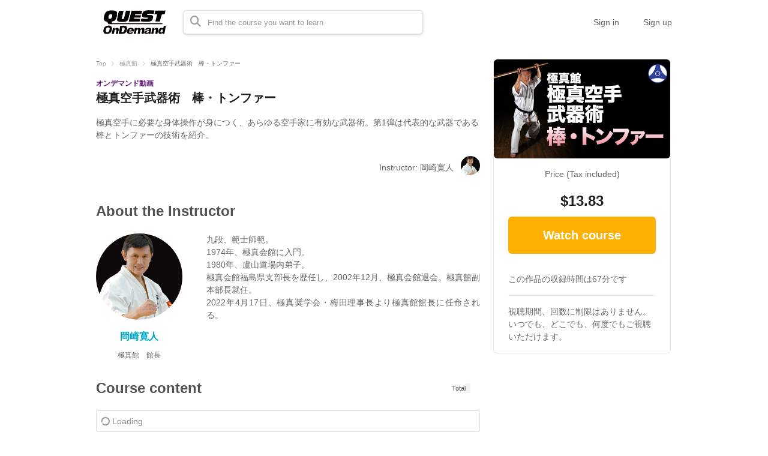

--- FILE ---
content_type: text/html; charset=utf-8
request_url: https://ondemand.queststation.com/en/courses/kyku005
body_size: 11914
content:
<!DOCTYPE html>
<html lang='en'>
<head>
<meta charset='utf-8'>
<meta content='IE=Edge,chrome=1' http-equiv='X-UA-Compatible'>
<meta content='width=device-width, initial-scale=1, maximum-scale=1, user-scalable=0' name='viewport'>
<meta content='telephone=no' name='format-detection'>
<!-- %link(href="/images/favicon.png" rel="shortcut icon") -->
<!-- BEGIN FAVICONS -->
<!-- # For MS-App -->
<meta content='#2d88ef' name='msapplication-TileColor'>
<meta content='/mstile-144x144.png' name='msapplication-TileImage'>
<link href='https://assets.share-wis.com/uploads/organization/favicon/92/quest-favicon.png' rel='shortcut icon' type='image/png'>
<link href='https://assets.share-wis.com/uploads/organization/favicon/92/quest-favicon.png' rel='icon' type='image/png'>
<link href='https://assets.share-wis.com/uploads/organization/apple_touch_icon/92/quest-ondemand-apple.png' rel='apple-touch-icon'>
<link href='//fonts.googleapis.com/css?family=Roboto:400,300,500,700&amp;amp;subset=latin,vietnamese' rel='stylesheet' type='text/css'>

<title>極真空手武器術　棒・トンファー | Instructor: 岡崎寛人 | QUEST OnDemand</title>
<link rel="canonical" href="https://ondemand.queststation.com/en/courses/kyku005">
<link rel="alternate" href="https://ondemand.queststation.com/courses/kyku005" hreflang="ja">
<link rel="alternate" href="https://ondemand.queststation.com/vi/courses/kyku005" hreflang="vi">
<link rel="alternate" href="https://ondemand.queststation.com/en/courses/kyku005" hreflang="en">
<link rel="alternate" href="https://ondemand.queststation.com/pt-BR/courses/kyku005" hreflang="pt-BR">
<link rel="alternate" href="https://ondemand.queststation.com/ko/courses/kyku005" hreflang="ko">
<link rel="alternate" href="https://ondemand.queststation.com/zh-CN/courses/kyku005" hreflang="zh-CN">
<link rel="alternate" href="https://ondemand.queststation.com/zh-TW/courses/kyku005" hreflang="zh-TW">
<meta property="og:title" content="極真空手武器術　棒・トンファー | Instructor: 岡崎寛人">
<meta property="og:type" content="article">
<meta property="og:url" content="https://ondemand.queststation.com/en/courses/kyku005">
<meta property="og:image" content="https://assets.share-wis.com/uploads/course/image/22097/KYKU-005-TITLE_j.png">
<meta property="og:site_name" content="QUEST OnDemand">
<meta property="og:locale" content="en_US">
<meta name="csrf-param" content="authenticity_token" />
<meta name="csrf-token" content="EQT8eb7/2iJxWfXNyF/vn1wgxHrqGwgC7EC8t2xUje+LxR4x0S81VbEs1aK0lP2yJKmWZ2E+CkTqRFphZnOhfQ==" />
<link rel="stylesheet" media="all" href="https://assets.share-wis.com/assets/application-30efa05e7f9d245f308e4afa4799e70add6624ecc384edcb7f23859621bdd52a.css" />
<script src="https://challenges.cloudflare.com/turnstile/v0/api.js" async="async" defer="defer"></script>
<script src="/assets/application-ce14ef1ac21707ba032f1daeb61781d99e5e1b3305ce2f3ba44cbc2a8d9262a8.js"></script>
<script id='mcjs'>
(function(c,h,i,m,p){m=c.createElement(h),p=c.getElementsByTagName(h)[0],m.async=1,m.src=i,p.parentNode.insertBefore(m,p)}(document,"script","https://chimpstatic.com/mcjs-connected/js/users/0b8042979f23f7dc2db4a176c/ad944508d5e43d782918989ef.js"));
</script>

<link href='https://cdnjs.cloudflare.com/ajax/libs/selectize.js/0.12.6/css/selectize.default.min.css' rel='stylesheet' type='text/css'>
<link href='https://cdnjs.cloudflare.com/ajax/libs/animate.css/3.7.0/animate.min.css' rel='stylesheet' type='text/css'>
<link href='https://cdnjs.cloudflare.com/ajax/libs/slick-carousel/1.9.0/slick.min.css' rel='stylesheet' type='text/css'>
<link href='https://cdnjs.cloudflare.com/ajax/libs/raty/2.8.0/jquery.raty.min.css' rel='stylesheet' type='text/css'>
<link href='https://code.jquery.com/ui/1.8.24/themes/base/jquery-ui.css' rel='stylesheet' type='text/css'>
<link href='https://cdn.jsdelivr.net/npm/froala-editor@4.0.17/css/froala_editor.pkgd.min.css' rel='stylesheet' type='text/css'>
<script>
!function(e,n,t,c,s,a,o){e[s]=e[s]||function(){(e[s].q=e[s].q||[]).push(arguments)},e[s].l=1*new Date,a=n.createElement(t),o=n.getElementsByTagName(t)[0],a.async=1,a.src="https://embed.pottos.jp/embed.js",o.parentNode.insertBefore(a,o)}(window,document,"script",0,"pottos");
pottos("init", "FKUOJ91YWmGgAEcv2Ver8ZDdza5l7pfj", "92", "Guest User");
</script>
</head>

<script>
  $(function(){
  const analyticsUUID = window.localStorage.getItem('analytics-UUID');
    if (!analyticsUUID) {
      window.localStorage.setItem('analytics-UUID', 'fd28589f-1eea-4c87-b322-0c39c82debda');
    }
  })
</script>

<body class='' onunload='' style=''>
<div class='body-inner-wrapper' style=''>
<script>
  $(function(){
    window.setDataMathTex = function(content) {
      var newContent = $($('<div></div>').html(content))
      newContent.find('span.math-tex').each(function() {
        $(this).attr('data-math-tex', $(this).html());
      });
      return newContent.html()
    }
  
    if (FroalaEditor) {
      FroalaEditor.DefineIcon('calculator', { NAME: 'calculator', template: 'font_awesome' });
  
      FroalaEditor.RegisterCommand('mathjax', {
        title: 'Insert LaTeX',
        icon: 'calculator',
        focus: true,
        undo: true,
        refreshAfterCallback: true,
        callback: function() {
          this.html.insert('<span class="math-tex">\\begin{equation}   \\end{equation}</span>');
          if (this.codeView) {
            if (!this.codeView.isActive()) {
              this.codeView.toggle()
            }
          }
        }
      })
  
      FroalaEditor.COMMANDS['videoByURL'].title = '動画のURLを入力';
      FroalaEditor.COMMANDS['audioByURL'].title = '音声のURLを入力';
    }
  
    window.removeDataMathTex = function(content) {
      var newContent = $($('<div></div>').html(content))
      newContent.find('span.math-tex').each(function() {
        $(this).html($(this).data('math-tex'));
        $(this).removeAttr('data-math-tex');
      });
      return newContent.html()
    }
  
    window.froalaSharedConfigs = {
      language: 'ja',
      heightMin: 360,
      heightMax: 800,
      attribution: false,
      key: 'Ne2C1sB4G4I4B15B9A8E6kOPVi1b1b2Le2e1G1AWMSGSAFDTGHWsE7D7D6A4A1H4B3C3D7A5==',
      quickInsertEnabled: false,
      codeViewKeepActiveButtons: ['moreMisc', 'fullscreen', 'mathjax'],
      imageEditButtons: ['imageReplace', 'imageAlign', 'imageRemove', '|', 'imageLink', 'linkOpen', 'linkEdit', 'linkRemove', '-', 'imageDisplay', 'imageStyle', 'imageAlt', 'imageSize'],
      imageInsertButtons: ['imageUpload', 'imageByURL'],
      imageAllowedTypes: ['jpeg', 'jpg', 'png'],
      imageUploadMethod: 'POST',
      imageUploadURL: '/editor_files',
      imageUploadParam: 'file',
      imageMaxSize: 30 * 1024 * 1024,
      videoUploadURL: '/editor_files',
      videoUploadParam: 'file',
      videoUploadMethod: 'POST',
      videoAllowedTypes: ['mp4'],
      videoMaxSize: 500 * 1024 * 1024,
      fileUploadMethod: 'POST',
      fileUploadURL: '/editor_files',
      fileUploadParam: 'file',
      fileMaxSize: 100 * 1024 * 1024,
      fileAllowedTypes: ['application/pdf', 'application/msword', 'application/vnd.openxmlformats-officedocument.wordprocessingml.document', 'image/jpeg', 'audio/mpeg', 'video/mp4', 'video/mpeg', 'image/png', 'application/vnd.ms-powerpoint', 'application/vnd.openxmlformats-officedocument.presentationml.presentation', 'application/vnd.rar', 'application/vnd.ms-excel', 'application/vnd.openxmlformats-officedocument.spreadsheetml.sheet', 'application/zip', 'application/x-7z-compressed', 'application/gzip', 'application/x-rar-compressed', 'application/octet-stream', 'application/x-zip-compressed', 'multipart/x-zip', 'application/x-zip'],
      htmlAllowedEmptyTags: ['*'],
      htmlUntouched: true,
      htmlAllowedAttrs: ['.*'],
      htmlAllowedTags: ['.*'],
      htmlAllowedStyleProps: ['.*'],
      htmlRemoveTags: [''],
      listAdvancedTypes: false,
      audioAllowedTypes: ['mp3', 'mpeg', 'x-m4a'],
      quickInsertButtons: ['audio', 'video'],
      audioUploadURL: '/editor_files',
      audioEditButtons: ['audioReplace', 'audioRemove', '|', 'audioAlign'],
      audioUploadMethod: 'POST',
      audioUploadParam: 'file',
      audioMaxSize: 100 * 1024 * 1024,
      toolbarButtons: {
        'moreText': {
          buttons: ['bold', 'textColor', 'underline', 'strikeThrough', 'subscript', 'superscript', 'fontSize', 'italic', 'backgroundColor', 'clearFormatting'],
          buttonsVisible: 2
        },
        'moreParagraph': {
          buttons: ['alignLeft', 'alignCenter', 'paragraphFormat', 'alignRight', 'alignJustify', 'formatOL', 'formatUL', 'outdent', 'indent', 'quote'],
          buttonsVisible: 3
        },
        'moreRich': {
          buttons: ['insertLink', 'insertImage', 'insertVideo', 'insertAudio', 'insertFile', 'insertTable', 'mathjax'],
          buttonsVisible: 2
        },
        'moreMisc': {
          buttons: ['html', 'undo', 'redo', 'fullscreen', 'mathjax'],
          buttonsVisible: 1
        }
      }
    }
  })
</script>

<div class='navbar navbar-header new-navbar-pre-purchased-course'>
<div class='navbar-inner navbar-pre-purchased-course'>
<div class='container'>
<a class='scroll-smoothly header-link overview active' href='#overview'>
Summary
</a>
<a class='scroll-smoothly header-link instructor' href='#instructors-area'>
Instructor
</a>
<a class='scroll-smoothly header-link course-content' href='#course-content'>
Course content
</a>
<div class='guest-links'>
<a class="header-link" href="/en/users/sign_in">Sign in</a>
<a class="header-link" href="/users/signup">Sign up</a>
</div>
</div>
</div>
</div>
<script>
  $(function(){
    $(document).on("scroll", function(event){
      var scrollPos = $(document).scrollTop();
  
      if (scrollPos <= 20) {
        $('.navbar-pre-purchased-course').removeClass('animated fadeIn').addClass('animated fadeOut');
        $('.navbar-fixed-top').css('display', 'block');
      } else {
        if ($('.navbar-pre-purchased-course').hasClass('fadeOut')) {
          $('.navbar-pre-purchased-course').removeClass('animated fadeOut').addClass('animated fadeIn');
        }
  
        $('.navbar-fixed-top').css('display', 'none');
      }
  
      var marker = $('#other-courses');
  
      if ($('#other-courses').length == 0) {
        marker = $('#related_topics');
        if ($('#related_topics').length == 0) {
          marker = $('#recent-viewed-courses');
        }
      }
  
      if (scrollPos >= marker.position().top) {
        $('.new-navbar-pre-purchased-course').css('background-color', '#FFFFFF');
      } else {
        $('.new-navbar-pre-purchased-course').css('background-color', 'transparent');
      }
  
      $('.navbar-pre-purchased-course a.scroll-smoothly.header-link').each(function () {
        var currLink = $(this);
        var refElement = $(currLink.attr("href"));
  
        if (refElement && refElement.position() && refElement.position().top <= scrollPos && refElement.position().top + refElement.height() > scrollPos) {
          $('.navbar-pre-purchased-course a.header-link').removeClass('active');
          currLink.addClass('active');
        } else {
          if (currLink.attr('href') !== '#overview') {
            currLink.removeClass('active');
          }
        }
      });
    });
  });
</script>

<div class='navbar navbar-header js-header navbar-fixed-top' style='height: 74px;'>
<div class='navbar-inner'>
<div class='container'>
<div class='logo-wrapper'>
<a class="brand " href="/en"><img class="site-logo" alt="QUEST OnDemand" src="https://assets.share-wis.com/uploads/organization/logo/92/quest-ondemand-logo.png" /></a>
</div>
<div class='header-search-form'>
<form class="form-in-header js-search-form" action="/en/courses" accept-charset="UTF-8" method="get"><input name="utf8" type="hidden" value="&#x2713;" />
<button class='btn-in-input-area js-search-course'>
<i class='fa fa-search ' style=''></i>
</button>
<input type="text" name="query" id="query" value="" class="search-query js-course-search-query" placeholder="Find the course you want to learn" />
</form>

<script>
  $(function() {
    var SearchFormView = new Act.Views.Home.SearchFormView();
  })
</script>

</div>
<ul class='nav header-right-items pull-right'>
<li>
<a class="header-link-for-guest" href="/en/users/sign_in">Sign in</a>
</li>
<li><a class="header-link-for-guest" href="/users/signup">Sign up</a></li>

</ul>
<div class='clearfix'></div>
</div>
</div>
</div>


<div class='container container-wrapper container-course-show x'>
<div class='alert-wrapper' style='width: 960px; margin: 0 auto;'>

</div>
<div class='remodal course-sidebar-modal course-sidebar-modal-mobile' data-remodal-id='course-sidebar-modal' data-remodal-options='hashTracking:false'>
<div class='container'>
<button class='remodal-close' data-remodal-action='close'></button>
<h2 class='course-sidebar-heading'>
Share this course
</h2>
<div class='sns-wrapper'>
<div class='content' data-clipboard-text='https://ondemand.queststation.com/en/courses/kyku005' id='copy-url-content'>
<div class='icon_content'>
<img class='icon' src='/images/home/content-copy.png'>
</div>
<div class='text-content'>
Copy Link
</div>
</div>
<a class='share-facebook' href='https://www.facebook.com/sharer/sharer.php?u=https://ondemand.queststation.com/en/courses/kyku005' onclick='window.open(this, &#39;FBwindow&#39;, &#39;width=650, height=450, menubar=no, toolbar=no, scrollbars=yes&#39;); return false;' rel='nofollow'>
<div class='content share-facebook-content'>
<div class='icon_content'>
<img class='icon' src='/images/home/facebook.png'>
</div>
<div class='text-content'>
Facebook
</div>
</div>
</a>
<a class='share-twitter' href='https://twitter.com/share?url=https://ondemand.queststation.com/en/courses/kyku005&amp;text=%E6%A5%B5%E7%9C%9F%E7%A9%BA%E6%89%8B%E6%AD%A6%E5%99%A8%E8%A1%93%E3%80%80%E6%A3%92%E3%83%BB%E3%83%88%E3%83%B3%E3%83%95%E3%82%A1%E3%83%BC%20%7C%20ShareWis' onclick='window.open(this, &#39;FBwindow&#39;, &#39;width=650, height=450, menubar=no, toolbar=no, scrollbars=yes&#39;); return false;' rel='nofollow'>
<div class='content share-twitter-content'>
<div class='icon_content'>
<img class='icon' src='/images/home/twitter.png'>
</div>
<div class='text-content'>
Twitter
</div>
</div>
</a>
</div>

</div>
</div>

<div class='remodal course-review-remodal course-review-remodal-mobile' id='course-edit-review-complete-modal'>
<button class='remodal-close' data-remodal-action='close'></button>
<div class='complete-review-wrapper'>
<h2>Edit Your Review</h2>
<div class='rating-wrapper'>
<input id='edit-review-score' type='hidden'>
<div id='edit-review-complete-rating'></div>
<div id='edit-review-complete-rating-text'></div>
</div>
<div class='description'>
Describe your thoughts and experience with this course.
</div>
<div class='complete-review-form'>
<textarea class='review-comment-input js-review-comment' id='edit-review-complete-text' maxlength='2000' type='text'></textarea>
<div class='hidden' id='error-review-text'>
This field can&#39;t be more than 2,000 characters.
</div>
</div>
<div class='bottom-contents'>
<div class='complete-review-cancel btn-new-generation' id='btn-cancel-review-complete'>
Cancel
</div>
<div class='btn-submit-review-complete btn-new-generation complete-review-submit js-complete-review-submit'>
Complete
</div>
</div>
</div>
</div>

<div class='remodal course-review-remodal course-review-remodal-mobile' data-rating-1-description='Very dissatisfied' data-rating-2-description='Poor, could be better' data-rating-3-description='Average' data-rating-4-description='Good, what I expected' data-rating-5-description='Amazing! Very satisfied' data-remodal-id='edit-review-modal' id='course-edit-review-modal'>
<button class='remodal-close' data-remodal-action='close'></button>
<h2>Your Review</h2>
<div class='review-wrapper'>
<div class='course-review-form'>
<div id='edit-stars-rating-wrapper'></div>
<div id='edit-text-related-stars'>
<div class='text-blank-related-stars'>
There is no comment.
</div>
</div>
<div class='bottom-contents'>
<div class='edit-review-cancel btn-new-generation' id='btn-delete-review'>
Delete
</div>
<div class='btn-new-generation edit-review-submit' id='btn-edit-review'>
Edit
</div>
</div>
</div>
</div>
</div>

<div class='remodal course-review-remodal course-review-remodal-mobile' id='course-new-review-complete-modal'>
<button class='remodal-close' data-remodal-action='close'></button>
<!-- / STEP2: コメント部分だけをformにて送信 -->
<div class='complete-review-wrapper'>
<h2>Review This Course</h2>
<div class='description'>
Describe your thoughts and experience with this course.
</div>
<div class='complete-review-form'>
<input id='new-review-id' type='hidden'>
<textarea class='review-comment-input js-review-comment' id='new-review-complete-text' maxlength='2000' type='text'></textarea>
<div class='hidden' id='error-review-text'>
This field can&#39;t be more than 2,000 characters.
</div>
</div>
<div class='bottom-contents'>
<div class='complete-review-cancel btn-new-generation' id='btn-cancel-review-complete'>
Exit
</div>
<div class='btn-submit-review-complete btn-new-generation complete-review-submit js-complete-review-submit'>
Complete
</div>
</div>
</div>
</div>

<div class='remodal course-review-remodal course-review-remodal-mobile' data-rating-1-description='Very dissatisfied' data-rating-2-description='Poor, could be better' data-rating-3-description='Average' data-rating-4-description='Good, what I expected' data-rating-5-description='Amazing! Very satisfied' data-remodal-id='new-review-modal' id='course-new-review-modal'>
<button class='remodal-close' data-remodal-action='close'></button>
<h2>Review This Course</h2>
<div class='review-wrapper'>
<div class='course-review-form'>
<div id='new-stars-rating-wrapper'></div>
<div id='new-text-related-stars'></div>
<div class='bottom-contents'>
<div class='new-review-submit btn-new-generation btn-disabled' disabled>
Post a review
</div>
</div>
</div>
</div>
</div>

<script src="/assets/new_review_form-e9321cbc5d2fbc87d5eb12004dfe82793b14c2c08cc94b264a25fee760f31aa5.js"></script>

<div class='row course-show' id='main-course-content-container' style='margin-bottom: 30px;'>
<div class='new-breadcrumb' style='width: 640px;'>
<div class='row'>
<a href="/en">Top</a>
<img class="breadcumb-navigator" src="/images/course/breadcumb-navigator.png" />
<a href="/en/categories/kyokushinkan-j">極真館</a>
<img class="breadcumb-navigator" src="/images/course/breadcumb-navigator.png" />
<span class='course-title-sm'>
極真空手武器術　棒・トンファー
</span>
</div>
</div>

<div class='course-main span8'>
<div class='row row-course-title'>
<div class='course-type' style='color: #661b79'>
オンデマンド動画
</div>
<h1 class='course-title'>
極真空手武器術　棒・トンファー
</h1>
</div>

<div id='overview'>
<div class='row row-course-summary'>
<div class='course-summary'>
極真空手に必要な身体操作が身につく、あらゆる空手家に有効な武器術。第1弾は代表的な武器である棒とトンファーの技術を紹介。
</div>
</div>
<div class='remodal users-signin-sign-up-modal' data-remodal-id='special-lp-modal' data-remodal-options='hashTracking:false' id='special-lp-modal'></div>
<div class='row row-course-instructors-sm'>
<a class='scroll-smoothly' href='#instructors-area'>
<div class='instructor-name'>
Instructor: 岡崎寛人
</div>
<div class='instructor-avatar'>
<img alt="岡崎寛人" src="https://assets.share-wis.com/uploads/user/profile_image/2537056/xlarge_%E5%B2%A1%E5%B4%8E%E5%AF%9B%E4%BA%BA%E5%85%88%E7%94%9F.png" />
</div>

</a>
</div>
</div>
<div class='row row-course-instructors' id='instructors-area'>
<div class='course-instructors'>
<h3 class='course-page-title'>
About the Instructor
</h3>
<div class='course-instructor'>
<div class='course-instructor-left-panel'>
<div class='course-instructor-profile-image'>
<img alt="岡崎寛人" src="https://assets.share-wis.com/uploads/user/profile_image/2537056/xlarge_%E5%B2%A1%E5%B4%8E%E5%AF%9B%E4%BA%BA%E5%85%88%E7%94%9F.png" />
</div>
<div class='course-instructor-info'>
<div class='course-instructor-name'>
<a class="main-color-link" href="/instructors/okazakihiroto?locale=en">岡崎寛人</a>

</div>
<div class='course-instructor-title'>
極真館　館長
</div>
</div>
</div>
<div class='course-instructor-right-panel'>
<div class='profile'>
<p>九段、範士師範。
<br />1974年、極真会館に入門。
<br />1980年、盧山道場内弟子。
<br />極真会館福島県支部長を歴任し、2002年12月、極真会館退会。極真館副本部長就任。
<br />2022年4月17日、極真奨学会・梅田理事長より極真館館長に任命される。</p>
</div>
<a class='see-more'>
See more
</a>
</div>
</div>
</div>
<script>
  $(function(){
    $.each($('.course-instructor-right-panel'), function(index, element) {
      if ($(element).height() > 224) {
        $(element).addClass('collapsed');
      };
    });
  
    $('.course-instructor-right-panel .see-more').off('click').click(function(e) {
      $(e.currentTarget.parentElement).removeClass('collapsed');
    });
  });
</script>

</div>
<div class='row row-course-lectures not-purchased' id='course-content' style='position: relative;'>
<h3 class='course-page-title'>
Course content
</h3>
<div class='course-time pull-right' style='position: absolute; top: 30px; right: 0;'>
Total
<span class='label label-no-text-shadow label-gray js-course-time' data-lectures-secs='4015'></span>
</div>
<div class='clearfix'></div>
<table class='table table-bordered' data-course-id='22097'>
<tbody class='js-course-lectures'>
<tr class='now-loading js-now-loading'>
<td>
<i class='fa fa-circle-notch fa-spin'></i>
Loading
<span class='js-loading-dots'></span>
</td>
</tr>
</tbody>
</table>
</div>
<script>
  $(function(){
    $('a.scroll-smoothly').click(function(e){
      e.preventDefault();
      $('html, body').animate({
        scrollTop: $( $.attr(this, 'href') ).offset().top - 70
      }, 500);
      return false;
    });
  });
</script>

</div>
<div class='course-sidebar-wrapper span4' id='sticky-sidebar'>
<div class='pre-purchased-course-sidebar sidebar__inner'>
<div class='course-box-sidebar'>
<div class='course-img'>
<img class="course-image" alt="極真空手武器術　棒・トンファー" src="https://assets.share-wis.com/uploads/course/image/22097/bigger_KYKU-005-TITLE_j.png" />
</div>
<div class='course-info'>
<div class='course-price-label'>
Price (Tax included)
</div>
<div class='course-price'>
$13.83
</div>
<div class='purchase-button' style='margin-bottom: 30px;'>
<a class="btn-purchase-button" style="font-size: 20px;" href="/en/courses/kyku005/purchase_confirm">Watch course
</a></div>

<div class='course-features-wrapper'>
<div class='course-feature' style=' '>
この作品の収録時間は67分です
</div>
<div class='course-feature' style=' '>
視聴期間、回数に制限はありません。いつでも、どこでも、何度でもご視聴いただけます。
</div>

</div>
</div>
</div>
</div>
</div>
<script>
  $(function() {
    $('#sticky-sidebar').stickySidebar({
      containerSelector: '#main-course-content-container',
      innerWrapperSelector: '.sidebar__inner',
      topSpacing: 15
    });
  });
</script>

</div>
<div class='row' id='other-courses'>
<div class='row-fluid'>
<hr style='margin-top: 72px; margin-bottom: 40px;'>
<h3 style='font-size: 24px; margin-bottom: 24px; margin-left: 20px;'>
Related Courses
</h3>
<div class='pro-course-list js-my-course scrolling-wrapper' style='margin-left: 20px;'>
<a class="course-box" data-course-id="22102" href="/en/courses/kyku006"><div class='wrapper-for-shadow-on-hover'>
<img class="course-img lazy" alt="極真空手武器術　杖・サイ" data-src="https://assets.share-wis.com/uploads/course/image/22102/bigger_KYKU-006-TITLE_j.png" src="https://assets.share-wis.com/uploads/course/image/22102/low_quality_KYKU-006-TITLE_j.png" />
<div class='course-info'>
<div class='course-type'>
オンデマンド動画
</div>
<h3 class='course-title'>
極真空手武器術　杖・サイ
</h3>
<div class='course-status'>
<div class='course-duration'>
1h 19m Video Course
</div>
<div class='course-instructor'>
Instructor: 
岡崎寛人
</div>
</div>
<div class='course-other-info'>
<span class='course-price pull-right'>
$13.83
</span>
</div>
</div>
</div>
</a>
<a class="course-box" data-course-id="21106" href="/en/courses/kyku001"><div class='wrapper-for-shadow-on-hover'>
<img class="course-img lazy" alt="極真空手型全集　上巻" data-src="https://assets.share-wis.com/uploads/course/image/21106/bigger_KYKU-001-TITLE_j.png" src="https://assets.share-wis.com/uploads/course/image/21106/low_quality_KYKU-001-TITLE_j.png" />
<div class='course-info'>
<div class='course-type'>
オンデマンド動画
</div>
<h3 class='course-title'>
極真空手型全集　上巻
</h3>
<div class='course-status'>
<div class='course-duration'>
1h 52m Video Course
</div>
<div class='course-instructor'>
Instructor: 
岡崎寛人
</div>
</div>
<div class='course-other-info'>
<span class='course-price pull-right'>
$13.83
</span>
</div>
</div>
</div>
</a>
<a class="course-box" data-course-id="21122" href="/en/courses/kyku002"><div class='wrapper-for-shadow-on-hover'>
<img class="course-img lazy" alt="極真空手型全集　中巻" data-src="https://assets.share-wis.com/uploads/course/image/21122/bigger_KYKU-002-TITLE_j.png" src="https://assets.share-wis.com/uploads/course/image/21122/low_quality_KYKU-002-TITLE_j.png" />
<div class='course-info'>
<div class='course-type'>
オンデマンド動画
</div>
<h3 class='course-title'>
極真空手型全集　中巻
</h3>
<div class='course-status'>
<div class='course-duration'>
1h 38m Video Course
</div>
<div class='course-instructor'>
Instructor: 
岡崎寛人
</div>
</div>
<div class='course-other-info'>
<span class='course-price pull-right'>
$13.83
</span>
</div>
</div>
</div>
</a>
<a class="course-box" data-course-id="21127" href="/en/courses/kyku003"><div class='wrapper-for-shadow-on-hover'>
<img class="course-img lazy" alt="極真空手型全集　下巻" data-src="https://assets.share-wis.com/uploads/course/image/21127/bigger_KYKU-003-TITLE_j.png" src="https://assets.share-wis.com/uploads/course/image/21127/low_quality_KYKU-003-TITLE_j.png" />
<div class='course-info'>
<div class='course-type'>
オンデマンド動画
</div>
<h3 class='course-title'>
極真空手型全集　下巻
</h3>
<div class='course-status'>
<div class='course-duration'>
1h 37m Video Course
</div>
<div class='course-instructor'>
Instructor: 
岡崎寛人
</div>
</div>
<div class='course-other-info'>
<span class='course-price pull-right'>
$13.83
</span>
</div>
</div>
</div>
</a>
</div>
</div>
<script>
  $(function(){
    $("#other-courses .scrolling-wrapper").slick({
      infinite: false,
      variableWidth: true,
      slidesToShow: 4,
      slidesToScroll: 1
    });
  
    setTimeout(function(){
      initLazyLoadImages();
    }, 500);
  });
</script>

</div>
<div class='row' id='related_topics'>
<div class='row-fluid'>
<h3>
Related Topics
</h3>
<div class='related-categories'>
<a href="/en/categories/kyokushinkan-j">極真館</a>
</div>
<div class='related-tags'>
<a href="/en/tags/kyokushinkan-j">極真館</a>
</div>
</div>

</div>
<script>
  $(function() {
    const purchased_course_by_scheduled_distribution = false;
    if (purchased_course_by_scheduled_distribution) {
      $(".btn-purchase-button").addClass('disabled').removeAttr("href").css({"cursor": "pointer", "pointer-events" : "none"})
    }
  })
</script>

</div>

</div>
<div class='navbar navbar-footer' style='overflow-x: hidden;'>
<div class='navbar-inner copyright' id='footer-navbar-inner' style=''>
<div class='container'>
<div class='row row-footer-main'>
<div class='span3 footer-contents'>
<div class='footer-title'>About Quest OnDemand</div>
<ul class='footer-links'>
<li class='footer-link-item'>
<a href="/ja/pages/summary-en">What is QUEST OnDemand?</a>
</li>
<li class='footer-link-item'>
<a href="/ja/pages/privacy-policy-en">Privacy Policy</a>
</li>
<li class='footer-link-item'>
<a href="/ja/pages/tos-user-en">User Terms of Service</a>
</li>
</ul>

</div>
</div>
<div class='row row-copyright'>
<div class='pull-right'>
Copyright 2026 QUEST OnDemand, All rights reserved.
</div>
</div>

</div>
</div>
</div>
<script>
  $(function(){
    $('#btn_of_footer').on('click', function(e) {
      if ($('.navbar.navbar-footer').css('display') == 'none') {
        $('.navbar.navbar-footer').show();
        $('#footer_visible').css('display','none');
        $('#footer_close').show();
      } else {
        $('.navbar.navbar-footer').css('display','none');
        $('#footer_close').css('display','none');
        $('#footer_visible').show();
      }
    });
  
    if ($('#footer-navbar-inner').css('display') != 'none') {
      $('.navbar-footer').addClass('border-top');
    }
  });
</script>

<script>
  I18n.defaultLocale = "ja";
  I18n.locale = "en";
  Parsley.setLocale(I18n.locale);
</script>



<script>
  $(function() {
    Act.Store.User = new Act.Models.User(
      {}
    );
  
    Act.Store.IsTablet = false;
  
    var course = new Act.Models.Course(
      {"id":22097,"title":"極真空手武器術　棒・トンファー","summary":"極真空手に必要な身体操作が身につく、あらゆる空手家に有効な武器術。第1弾は代表的な武器である棒とトンファーの技術を紹介。","image":{"url":"https://assets.share-wis.com/uploads/course/image/22097/KYKU-005-TITLE_j.png","normal":{"url":"https://assets.share-wis.com/uploads/course/image/22097/normal_KYKU-005-TITLE_j.png"},"bigger":{"url":"https://assets.share-wis.com/uploads/course/image/22097/bigger_KYKU-005-TITLE_j.png"},"low_quality":{"url":"https://assets.share-wis.com/uploads/course/image/22097/low_quality_KYKU-005-TITLE_j.png"},"low_quality_without_resize":{"url":"https://assets.share-wis.com/uploads/course/image/22097/low_quality_without_resize_KYKU-005-TITLE_j.png"}},"instructor_id":291417,"created_user_id":283407,"category_id":null,"price":null,"instructor_share_rate":0.95,"is_free":false,"is_disabled":false,"sale_id":null,"created":false,"published":false,"repayment":false,"is_comment_allowed":true,"ranking":17264,"url":"kyku005","created_at":"2024-03-15T15:39:54.000+09:00","updated_at":"2026-01-21T11:55:12.000+09:00","published_on":"2024-03-15","meta_description":"","revised_on":null,"is_ticket_acceptable":false,"locale_id":1,"currency_id":null,"type":"ProCourse","period":null,"payment_mode_cd":0,"stripe_product_id":null,"panel_text":"","title_en":null,"title_vi":null,"summary_en":null,"summary_vi":null,"title_ja":null,"summary_ja":null,"free_description_ja":"","free_description_mobile_ja":"","created_lectures_count":15,"course_type_label_ja":"","course_type_label_en":"","course_type_label_vi":"","panel_text_ja":"","panel_text_en":"","panel_text_vi":"","swat_id":null,"content_brief":"この作品の収録時間は67分です","content_brief_ja":"","content_brief_en":"","content_brief_vi":"","reviews_displayed":true,"affiliate_mode_cd":1,"expiry_text":"視聴期間、回数に制限はありません。いつでも、どこでも、何度でもご視聴いただけます。","expiry_text_ja":"","expiry_text_en":"","expiry_text_vi":"","title_pt_br":null,"title_ko":null,"title_zh_cn":null,"title_zh_tw":null,"summary_pt_br":null,"summary_ko":null,"summary_zh_cn":null,"summary_zh_tw":null,"free_description_pt_br":"","free_description_ko":"","free_description_zh_cn":"","free_description_zh_tw":"","free_description_mobile_pt_br":"","free_description_mobile_ko":"","free_description_mobile_zh_cn":"","free_description_mobile_zh_tw":"","course_type_label_pt_br":"","course_type_label_ko":"","course_type_label_zh_cn":"","course_type_label_zh_tw":"","content_brief_pt_br":"","content_brief_ko":"","content_brief_zh_cn":"","content_brief_zh_tw":"","expiry_text_pt_br":"","expiry_text_ko":"","expiry_text_zh_cn":"","expiry_text_zh_tw":"","panel_text_pt_br":"","panel_text_ko":"","panel_text_zh_cn":"","panel_text_zh_tw":"","lschool_id":null,"vimeo_album_id":null,"publish_mode_cd":0,"course_type_label":"","hide_estimated_time":false,"shipping_info_required":false,"customize_thanks_message":"","customize_thanks_message_ja":"","customize_thanks_message_en":"","customize_thanks_message_vi":"","customize_thanks_message_ko":"","customize_thanks_message_pt_br":"","customize_thanks_message_zh_cn":"","customize_thanks_message_zh_tw":"","organization_id":92,"later_payment_enabled":false,"is_one_lecture_course":false,"has_custom_section":false,"display_as_set_course":false,"hide_offline_course_price_on_top_page":false,"hide_offline_course_price_on_course_page":false,"displayed_even_has_no_available_event":false,"hide_offline_course_date_and_place":false,"hide_expired_event":false,"type_publish_mode_cd":0,"published_at":null,"status_before_published_cd":1,"expired_date_enable":false,"expired_at":null,"status_after_expired_cd":1,"ogp_image":{"url":"https://assets.share-wis.com/uploads/course/image/22097/KYKU-005-TITLE_j.png"},"original_course_id":null,"set_course_open_course_list":true,"course_purchase_mode_cd":1,"deleted_at":null,"exam_lecture_id":null,"course_settings":{},"management_code":null}
    );
  
    var CoursePageView = new Act.Views.Courses.CoursePageView({
      course: course,
      purchaseStatus: false,
      takeTheLectureHoverText: "Study this lecture",
      commentsCount: 0
    });
  
    $('#js-display-modal').on('click', function(e) {
      e.preventDefault();
      $('.course-sidebar-modal').remodal().open();
    });
  
    $('#copy-url-content').on('click', function(e) {
      e.preventDefault();
      var copyUrlText = "Copy Link";
      var copiedUrlText = "Link copied";
      $('#copy-url-content > .text-content').text(copiedUrlText);
      setTimeout(function() {
        $('#copy-url-content > .text-content').text(copyUrlText);
      }, 1000);
    });
  
    var clip = new ClipboardJS('#copy-url-content');
  
    var MyCourseView = new Act.Views.Users.MyCourseView();
  })
</script>







<noscript>
<iframe height='0' src='//www.googletagmanager.com/ns.html?id=G-S3DJ78VMRR' style='display:none;visibility:hidden' width='0'></iframe>
</noscript>
<script>
  (function(w,d,s,l,i){w[l]=w[l]||[];w[l].push({'gtm.start':
  new Date().getTime(),event:'gtm.js'});var f=d.getElementsByTagName(s)[0],
  j=d.createElement(s),dl=l!='dataLayer'?'&l='+l:'';j.async=true;j.src=
  '//www.googletagmanager.com/gtm.js?id='+i+dl;f.parentNode.insertBefore(j,f);
  })(window,document,'script','dataLayer','G-S3DJ78VMRR');
</script>

<script src='https://www.googletagmanager.com/gtag/js?id=G-S3DJ78VMRR'></script>
<script>
const analyticsUUID = window.localStorage.getItem('analytics-UUID');
window.dataLayer = window.dataLayer || [];
function gtag(){dataLayer.push(arguments);}
gtag('js', new Date());
gtag('config', "G-S3DJ78VMRR", {'user_id': "not defined"});
gtag('config', "G-S3DJ78VMRR", {'analytics_uuid': analyticsUUID});
</script>
<script>
  $(function(){
    if (window.performance) {
      const timeSincePageLoad = Math.round(performance.now());
      gtag('event', 'timing_complete', { 'name': 'load', 'value': timeSincePageLoad, 'event_category': 'Page loading time', 'send_to': "G-S3DJ78VMRR" });
    }
  
    gtag('event', 'page_view_sw', { 'course_id': "22097", 'page_type': "pro_course", 'send_to': "G-S3DJ78VMRR" });
  })
</script>

<script src='https://js.stripe.com/v3/' type='text/javascript'></script>
<script>
  $(function(){
    var cookies = document.cookie.split(';');
  
    var ahoyVisitor = null;
    for (var i = 0; i < cookies.length; i++) {
      var cookie = cookies[i].trim();
      if (cookie.indexOf('ahoy_visitor=') == 0) {
        ahoyVisitor = cookie.substring('ahoy_visitor='.length, cookie.length);
        break;
      }
    }
  
    var ahoyVisit = null;
    for (var i = 0; i < cookies.length; i++) {
      var cookie = cookies[i].trim();
      if (cookie.indexOf('ahoy_visit=') == 0) {
        ahoyVisit = cookie.substring('ahoy_visit='.length, cookie.length);
        break;
      }
    }
  
    if ((ahoyVisitor === null || ahoyVisitor === undefined || ahoyVisitor === '' || ahoyVisit === null || ahoyVisit === undefined || ahoyVisit === '') && cookie.indexOf('resetAhoyVisitCookies') === -1) {
      document.cookie = "resetAhoyVisitCookies=true; path=/";
      window.location.reload();
    }
  });
</script>
<script>
  function initLazyLoadImages() {
    defer(function() {
      var lazyImages = document.querySelectorAll("img.lazy");
      if ("IntersectionObserver" in window) {
        var lazyImageObserver = new IntersectionObserver(function(entries, observer) {
          entries.forEach(function(entry) {
            if (entry.isIntersecting) {
              var lazyImage = entry.target;
              lazyImage.src = lazyImage.dataset.src;
              lazyImage.classList.remove("lazy");
              lazyImageObserver.unobserve(lazyImage);
            }
          });
        });
  
        lazyImages.forEach(function(lazyImage) {
          lazyImageObserver.observe(lazyImage);
        });
      }
    });
  }
</script>
<script>
  // Device Detection - Set cookies for server-side detection
  (function() {
    // iPad Detection
    function isIPad() {
      const ua = navigator.userAgent;
  
      // Check for explicit iPad in user agent
      if (/iPad/.test(ua)) return true;
  
      // Check for iPadOS that reports as Macintosh with touch support
      if (/Mac/.test(ua) && navigator.maxTouchPoints > 1) return true;
  
      return false;
    }
  
    // Mobile Detection (as backup to server-side detection)
    function isMobile() {
      return /Android|webOS|iPhone|iPad|iPod|BlackBerry|IEMobile|Opera Mini/i.test(navigator.userAgent);
    }
  
    // Set cookies with detection results
    const isIpad = isIPad();
    const isMobileDevice = isMobile();
  
    document.cookie = `is_ipad_device=${isIpad}; path=/; max-age=86400`; // 24 hours
    document.cookie = `is_mobile_device=${isMobileDevice}; path=/; max-age=86400`; // 24 hours
  
    // Set global flags for immediate JavaScript use
    window.deviceDetection = {
      isIPad: isIpad,
      isMobile: isMobileDevice
    };
  })();
</script>

</body>
</html>
